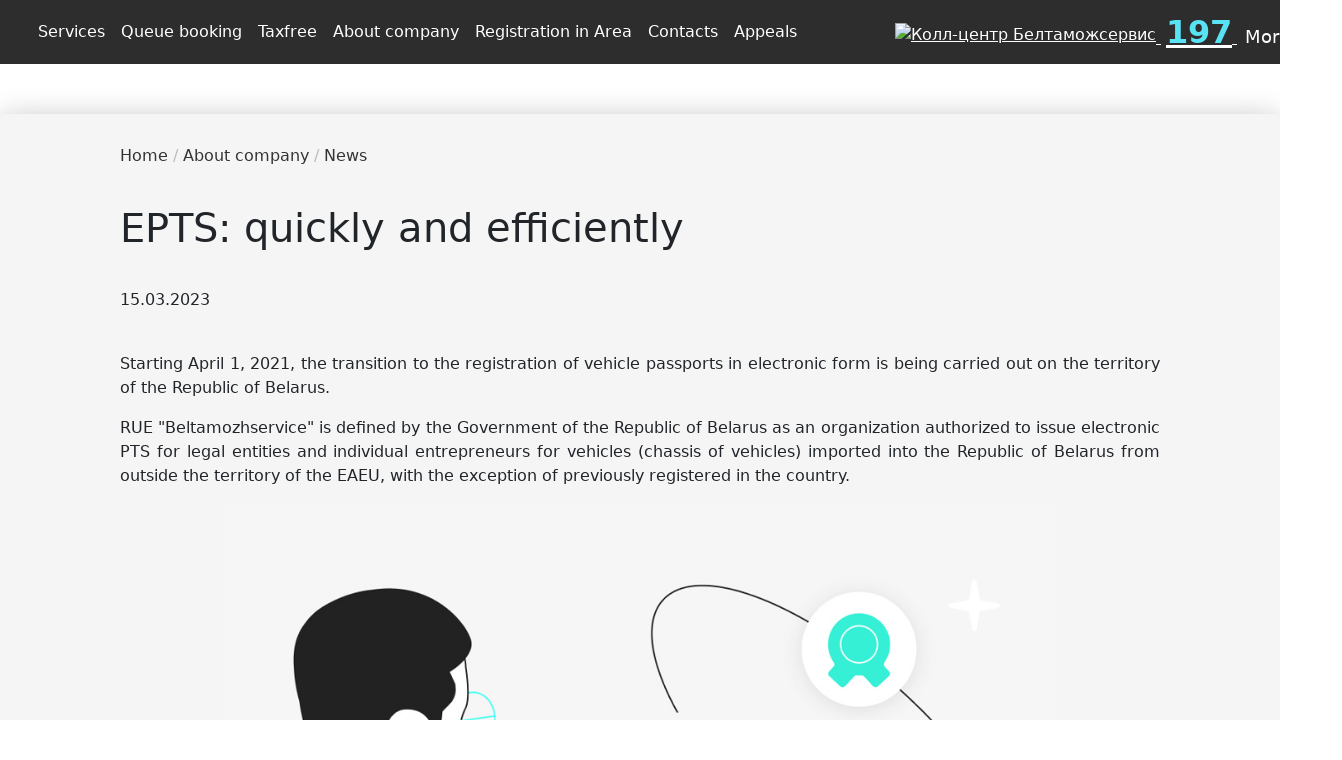

--- FILE ---
content_type: text/html; charset=UTF-8
request_url: https://declarant.by/en/news/epts-bystro-i-kachestvenno/
body_size: 11362
content:

<!DOCTYPE html>
<html lang="en">
<head>
    <!--	-->
	<!-- Google Tag Manager -->
    
	<meta name="google-site-verification" content="jXxM_wGqShpF-C1LgXu6JEaWXmiwU9TUUD0kaGE12lo"/>
    <!--  <meta name="yandex-verification" content="08d23f4e22324f82"/>
     <meta name="yandex-verification" content="a3401c6842f77aec"/>
    End Google Tag Manager -->
    <meta property="og:url" content="declarant.by/en//en/news/epts-bystro-i-kachestvenno/">
    <meta property="og:type" content="website">
    <meta property="og:title" content="EPTS: quickly and efficiently">
    <meta property="og:description" content="EPTS: quickly and efficiently">
    <meta property="og:image" content="https://declarant.by/upload/news/linkSiteShare/btslogistics.jpg">
    

    <title>EPTS: quickly and efficiently</title>
    <meta http-equiv="X-UA-Compatible" content="IE=edge"/>
    <meta name="viewport" content="width=device-width, initial-scale=1.0"/>
   
    <link rel="shortcut icon" href="/local/templates/new-main/tpl/images/favicon.svg"/>


                            <meta http-equiv="Content-Type" content="text/html; charset=UTF-8" />
<meta name="robots" content="index, follow" />
<meta name="keywords" content="Белтаможсервис 
Beltamozhservice
Беларусь
Китай
Европа
Азия
Транспорт
Логистика
Услуги 
Импорт
Склад
Новости
Доставка
Технологии
Алкоголь
Грузоперевозки
Маркировка
ЭПТС
Logistics
Tax Free

Belarus
China
Europe
Asia
Russia
" />
<meta name="description" content="EPTS: quickly and efficiently" />
<script data-skip-moving="true">(function(w, d, n) {var cl = "bx-core";var ht = d.documentElement;var htc = ht ? ht.className : undefined;if (htc === undefined || htc.indexOf(cl) !== -1){return;}var ua = n.userAgent;if (/(iPad;)|(iPhone;)/i.test(ua)){cl += " bx-ios";}else if (/Windows/i.test(ua)){cl += ' bx-win';}else if (/Macintosh/i.test(ua)){cl += " bx-mac";}else if (/Linux/i.test(ua) && !/Android/i.test(ua)){cl += " bx-linux";}else if (/Android/i.test(ua)){cl += " bx-android";}cl += (/(ipad|iphone|android|mobile|touch)/i.test(ua) ? " bx-touch" : " bx-no-touch");cl += w.devicePixelRatio && w.devicePixelRatio >= 2? " bx-retina": " bx-no-retina";if (/AppleWebKit/.test(ua)){cl += " bx-chrome";}else if (/Opera/.test(ua)){cl += " bx-opera";}else if (/Firefox/.test(ua)){cl += " bx-firefox";}ht.className = htc ? htc + " " + cl : cl;})(window, document, navigator);</script>


<link href="/bitrix/js/ui/bootstrap4/css/bootstrap.min.css?1728806788146519" type="text/css"  rel="stylesheet" />
<link href="/bitrix/cache/css/s2/new-main/page_8841ac3bca317cffe27b8fa0056c5deb/page_8841ac3bca317cffe27b8fa0056c5deb_v1.css?17631188262446" type="text/css"  rel="stylesheet" />
<link href="/bitrix/cache/css/s2/new-main/template_2fc63753174aafa21589d53520d329d2/template_2fc63753174aafa21589d53520d329d2_v1.css?1763118275114316" type="text/css"  data-template-style="true" rel="stylesheet" />







    <link href="https://cdnjs.cloudflare.com/ajax/libs/bootstrap/5.3.0/css/bootstrap.min.css" rel="stylesheet">

    

        <style>
        @media screen and (max-width:500px) {
            #banner2023{
                display: none;
            }
        }
    </style>
</head>
<body>
<!-- Google Tag Manager (noscript) 
<noscript><iframe src="https://www.googletagmanager.com/ns.html?id=GTM-5ZRXG3WF"
height="0" width="0" style="display:none;visibility:hidden"></iframe></noscript>
End Google Tag Manager (noscript) -->
<header>
    <div id="panel">
            </div>

    <!-- begin wrapper -->
    <div class="wrapper">
        <!-- begin header -->
<!--        <marquee direction="left" scrollamount="10" style="padding: 6px 0; font-weight: bold; color: black">-->
<!--            19 сентября 2023 года проходит XIV Международная научно-практическая конференция «Перспективы евразийской экономической интеграции в условиях новых вызовов и угроз: таможенное измерение»-->
<!--        </marquee>-->

        <div class="header__bottom cl">
            <nav class="navbar  navbar-expand-xl navbar-dark" role="navigation">
                <a href="https://declarant.by/en/">

                    <img height="40" style="margin-right: 30px;"
                         src="/local/templates/new-main/tpl/images/logo_en.png"
                         alt="">
                </a>
<!--                --><!--                    </a>-->
<!--                --><!--                    </span>-->
<!--                -->                <ul class="mobile_r_menu navbar-nav flex-row ml-md-auto menu_mobile">
                    <li class="nav-item">
                        <a class="nav-link p-2" href="/en/search/" rel="nofollow noopener" title="search">
                            <img class="nav-r-img" src="/local/templates/new-main/tpl/images/search.png" alt="">
                        </a>
                    </li>
                    <li class="nav-item dropdown">
                        <a class="nav-link dropdown-toggle p-2" href="#" id="navbarDropdownMenuLink"
                           data-toggle="dropdown" aria-haspopup="true" aria-expanded="false">
                            <img class="nav-r-img lang" src="/local/templates/new-main/tpl/images/languages.png" alt="">
                        </a>
                        <ul class="dropdown-menu language-dropdown-menu languages">
                            <li><a                                    href="/ru/news/epts-bystro-i-kachestvenno/">ru</a>
                            </li>
                            <li><a                                    href="/by/news/epts-bystro-i-kachestvenno/">by</a>
                            </li>
                            <li><a class="active"                                   href="/en/news/epts-bystro-i-kachestvenno/">en</a>
                            </li>
                            <li><a                                    href="https://declarant.by/cn">cn</a>
                            </li>
                                                                                </ul>
                    </li>

                     <li class="nav-item dropdown">
	<a class="dropdown-item dropdown-toggle p-2" href="#" id="navbarDropdownMenuLink" data-toggle="dropdown" aria-haspopup="true" aria-expanded="false">
			<img class="nav-r-img lang" src="/local/templates/new-main/components/bitrix/system.auth.form/template1/images/UserOut.svg" alt="">
	</a>
	<ul style="top:90%" class="dropdown-menu lk-position" aria-labelledby="navbarDropdownMenuLink">
		<li><a id="navbarDropdownMenuLink"  aria-haspopup="true" aria-expanded="true" class="dropdown-item dropdown-toggle" href="/ru/user/">Войти</a></li>
		<li><a id="navbarDropdownMenuLink"  aria-haspopup="true" aria-expanded="true" class="dropdown-item dropdown-toggle" href="/ru/user/?register=yes">Зарегистрироваться</a></li>
		<li><a id="navbarDropdownMenuLink"  aria-haspopup="true" aria-expanded="true" class="dropdown-item dropdown-toggle" href="#">Востановить пароль</a></li>
	</ul>
</li>

                    <li class="nav-item dropdown">
  <nobr>
    <a class="dropdown-toggle p-2" href="tel:197" >
      <img src="/local/templates/new-main/tpl/images/phone.svg" style="width:16px; padding-bottom: 7px;" alt="Колл-центр Белтаможсервис"  />
      <span style="padding-left: 5px;font-size: 32px; color: #58E3F5;font-weight: bold;">197</span>
    </a>
    <span style="color: #fff; font-size: 18px">
             More             
      <img src="/local/templates/new-main/tpl/images/iconsMessages/down.svg" style="width:10px" alt=""/></span></nobr>
<ul class="dropdown-menu language-dropdown-menu phone-menu languages">
  <li style="color: #FFF">
    <nobr>
            International number            :
    </nobr> <br> <a href="tel:+375339111197">+375 33 911 11 97</a>
  </li>
  <!-- <li><img src="/local/templates/new-main/tpl/images/iconsMessages/tg.svg"><a href="viber://chat?number=%2B375339111197">+375 33 911 11 97</a></li> -->
  <li><img src="/local/templates/new-main/tpl/images/iconsMessages/wa.svg"><a href="https://wa.me/375339111197">+375 33 911 11 97</a></li>
  <li><img src="/local/templates/new-main/tpl/images/iconsMessages/v.svg"><a href="viber://chat?number=%2B375339111197">+375 33 911 11 97</a></li>
</ul>
</li>

                    
                </ul>
                <button class="navbar-toggler collapsed" type="button" data-toggle="collapse"
                        data-target="#navbarNavDropdown" aria-controls="navbarNavDropdown" aria-expanded="false"
                        aria-label="Toggle navigation" style="margin-right: 10px">
                    <span class="navbar-toggler-icon"></span>
                </button>
                <div class="navbar-collapse collapse" id="navbarNavDropdown">

                    
	<ul class="navbar-nav">

	
	
	
							<li class="nav-item dropdown">
									<a id="navbarDropdownMenuLink" data-toggle="dropdown" aria-haspopup="true" aria-expanded="true" class="nav-link nav-link-link dropdown-toggle" href="/en/menutop/">Services</a>
								<ul style="top:90%" class="dropdown-menu" aria-labelledby="navbarDropdownMenuLink">
		
	
	

	
	
		
							<li>
										<a class="nav-link nav-link-link " href="/en/export/">Export services</a>
									</li>
            

		
	
	

	
	
							<li class="dropdown-submenu dropright">
									<a class="dropdown-item dropdown-toggle " href="/en/logistics/">Logistics services</a>
								<ul style="top:-33%!important; margin-left:0!important" class="dropdown dropdown-menu dropright" aria-labelledby="navbarDropdownMenuLink">
        
	
	

	
	
		
							<li>
										<a class="nav-link nav-link-link " href="/en/logistics/freight/">Transport and forwarding activities</a>
									</li>
			

		
	
	

	
	
		
							<li>
										<a class="nav-link nav-link-link " href="/en/logistics/trade">Trade and logistics activities</a>
									</li>
			

		
	
	

	
	
		
							<li>
										<a class="nav-link nav-link-link " href="/en/logistics/storage/">Warehouse services</a>
									</li>
			

		
	
	

	
	
		
							<li>
										<a class="nav-link nav-link-link " href="/en/services/auto/">Auto transportation</a>
									</li>
			

		
	
	

	
	
		
							<li>
										<a class="nav-link nav-link-link " href="/en/services/train/">Rail transportation</a>
									</li>
			

		
	
	

	
	
		
							<li>
										<a class="nav-link nav-link-link " href="/en/services/avia/">Air transportation</a>
									</li>
			

		
	
	

	
	
		
							<li>
										<a class="nav-link nav-link-link " href="/en/services/multimodal/">Multimodal transportation</a>
									</li>
			

		
	
	

	
	
		
							<li>
										<a class="nav-link nav-link-link " href="/en/logistics/freight/container-trains">Railway transportation Belarus-China-Belarus</a>
									</li>
			

		
	
	

			</ul></li>	
	
							<li class="dropdown-submenu dropright">
									<a class="dropdown-item dropdown-toggle " href="/en/customs/">Customs services</a>
								<ul style="top:-33%!important; margin-left:0!important" class="dropdown dropdown-menu dropright" aria-labelledby="navbarDropdownMenuLink">
        
	
	

	
	
		
							<li>
										<a class="nav-link nav-link-link " href="/en/logistics/customs/customs-declaration/">Customs declaration</a>
									</li>
			

		
	
	

	
	
		
							<li>
										<a class="nav-link nav-link-link " href="/en/customs/epi/">Electronic preliminary Informing</a>
									</li>
			

		
	
	

	
	
		
							<li>
										<a class="nav-link nav-link-link " href="/en/logistics/customs/recycling-collection/">Recycling fee</a>
									</li>
			

		
	
	

	
	
		
							<li>
										<a class="nav-link nav-link-link " href="/en/logistics/customs/statistical-declaration/">Statistical declaration</a>
									</li>
			

		
	
	

	
	
		
							<li>
										<a class="nav-link nav-link-link " href="/en/customs/t1/">Prior notification of the customs authorities</a>
									</li>
			

		
	
	

	
	
		
							<li>
										<a class="nav-link nav-link-link " href="/en/logistics/customs/epi-surety-t1/">Surety system</a>
									</li>
			

		
	
	

			</ul></li>	
	
		
							<li>
										<a class="nav-link nav-link-link " href="https://belarusborder.by/?lang=en" target="_blank" rel="nofollow">Booking queue at the border</a>
									</li>
            

		
	
	

	
	
		
							<li>
										<a class="nav-link nav-link-link " href="https://tax-free.by/en/" target="_blank" rel="nofollow">Tax Free in Belarus</a>
									</li>
            

		
	
	

	
	
							<li class="dropdown-submenu dropright">
									<a class="dropdown-item dropdown-toggle " href="/en/menutop/serv/">Event monitoring</a>
								<ul style="top:-33%!important; margin-left:0!important" class="dropdown dropdown-menu dropright" aria-labelledby="navbarDropdownMenuLink">
        
	
	

	
	
		
							<li>
										<a class="nav-link nav-link-link " href="http://mon.declarant.by/vpto" target="_blank" rel="nofollow">Stages of registration of the VPTO</a>
									</li>
			

		
	
	

	
	
		
							<li>
										<a class="nav-link nav-link-link " href="http://mon.declarant.by/svh" target="_blank" rel="nofollow">Stages of registration of temporary storage warehouse</a>
									</li>
			

		
	
	

	
	
		
							<li>
										<a class="nav-link nav-link-link " href="http://csd.declarant.by/vpto.php" target="_blank" rel="nofollow">The size of the queue for the VPTO</a>
									</li>
			

		
	
	

	
	
		
							<li>
										<a class="nav-link nav-link-link " href="http://csd.declarant.by/rpto_places.php" target="_blank" rel="nofollow">RPTO queue size</a>
									</li>
			

		
	
	

	
	
		
							<li>
										<a class="nav-link nav-link-link " href="http://csd.declarant.by/svh_places.php" target="_blank" rel="nofollow">Notifications on temporary storage warehouse</a>
									</li>
			

		
	
	

			</ul></li>	
	
		
							<li>
										<a class="nav-link nav-link-link " href="/eneseal/pay">Navigation seals</a>
									</li>
            

		
	
	

	
	
							<li class="dropdown-submenu dropright">
									<a class="dropdown-item dropdown-toggle " href="/en/services/">Our services</a>
								<ul style="top:-33%!important; margin-left:0!important" class="dropdown dropdown-menu dropright" aria-labelledby="navbarDropdownMenuLink">
        
	
	

	
	
		
							<li>
										<a class="nav-link nav-link-link " href="/en/services/cafe/">Cafes</a>
									</li>
			

		
	
	

	
	
		
							<li>
										<a class="nav-link nav-link-link " href="/en/services/retail/">Retail activities</a>
									</li>
			

		
	
	

	
	
		
							<li>
										<a class="nav-link nav-link-link " href="/en/services/brest/">Hotel in Brest</a>
									</li>
			

		
	
	

	
	
		
							<li>
										<a class="nav-link nav-link-link " href="/en/services/import-alcohol/">Import of alcohol</a>
									</li>
			

		
	
	

			</ul></li></ul></li>	
	
		
							<li>
											<a class="nav-link nav-link-link" href="https://belarusborder.by/?lang=en" target="_blank" rel="nofollow">Queue booking</a>
									</li >
			

		
	
	

	
	
		
							<li>
											<a class="nav-link nav-link-link" href="https://www.tax-free.by/en/" target="_blank" rel="nofollow">Taxfree</a>
									</li >
			

		
	
	

	
	
							<li class="nav-item dropdown">
									<a id="navbarDropdownMenuLink" data-toggle="dropdown" aria-haspopup="true" aria-expanded="true" class="nav-link nav-link-link dropdown-toggle" href="/en/">About company</a>
								<ul style="top:90%" class="dropdown-menu" aria-labelledby="navbarDropdownMenuLink">
		
	
	

	
	
							<li class="dropdown-submenu dropright">
									<a class="dropdown-item dropdown-toggle " href="/en/about-company/">Company today</a>
								<ul style="top:-33%!important; margin-left:0!important" class="dropdown dropdown-menu dropright" aria-labelledby="navbarDropdownMenuLink">
        
	
	

	
	
		
							<li>
										<a class="nav-link nav-link-link " href="/en/about-company/projects/">Successful projects</a>
									</li>
			

		
	
	

			</ul></li>	
	
		
							<li>
										<a class="nav-link nav-link-link " href="/en/about-company/history">History</a>
									</li>
            

		
	
	

	
	
		
							<li>
										<a class="nav-link nav-link-link " href="/en/news/">News</a>
									</li>
            

		
	
	

	
	
		
							<li>
										<a class="nav-link nav-link-link " href="/en/about-company/guide/">Management</a>
									</li>
            

		
	
	

	
	
							<li class="dropdown-submenu dropright">
									<a class="dropdown-item dropdown-toggle " href="/en/about-company/branches/">Branches</a>
								<ul style="top:-33%!important; margin-left:0!important" class="dropdown dropdown-menu dropright" aria-labelledby="navbarDropdownMenuLink">
        
	
	

	
	
		
							<li>
										<a class="nav-link nav-link-link " href="/en/about-company/branches/brest/">Brest branch</a>
									</li>
			

		
	
	

	
	
		
							<li>
										<a class="nav-link nav-link-link " href="/en/about-company/branches/vitebsk/">Vitebsk branch</a>
									</li>
			

		
	
	

	
	
		
							<li>
										<a class="nav-link nav-link-link " href="/en/about-company/branches/gomel/">Gomel branch</a>
									</li>
			

		
	
	

	
	
		
							<li>
										<a class="nav-link nav-link-link " href="/en/about-company/branches/grodno/">Grodno branch</a>
									</li>
			

		
	
	

	
	
		
							<li>
										<a class="nav-link nav-link-link " href="/en/about-company/branches/minsk/">Minsk branch</a>
									</li>
			

		
	
	

	
	
		
							<li>
										<a class="nav-link nav-link-link " href="/en/about-company/branches/mogilev/">Mogilev branch</a>
									</li>
			

		
	
	

	
	
		
							<li>
										<a class="nav-link nav-link-link " href="http://www.beltamojizdat.by/" target="_blank" rel="nofollow">“Beltamozhizdat”</a>
									</li>
			

		
	
	

			</ul></li>	
	
		
							<li>
										<a class="nav-link nav-link-link " href="/en/about-company/brandbook/">Brandbook</a>
									</li>
            

		
	
	

			</ul></li>	
	
		
							<li>
											<a class="nav-link nav-link-link" href="/en/belarusborder">Registration in Area</a>
									</li >
			

		
	
	

	
	
		
							<li>
											<a class="nav-link nav-link-link" href="/en/about-company/contacts/">Contacts</a>
									</li >
			

		
	
	

	
	
							<li class="nav-item dropdown">
									<a id="navbarDropdownMenuLink" data-toggle="dropdown" aria-haspopup="true" aria-expanded="true" class="nav-link nav-link-link dropdown-toggle" href="/en/appeals/">Appeals</a>
								<ul style="top:90%" class="dropdown-menu" aria-labelledby="navbarDropdownMenuLink">
		
	
	

	
	
		
							<li>
										<a class="nav-link nav-link-link " href="/en/appeals/rules/">The procedure for filing and considering applications</a>
									</li>
            

		
	
	

	
	
		
							<li>
										<a class="nav-link nav-link-link " href="/en/appeals/online-rules/">The procedure for filing and considering electronic applications</a>
									</li>
            

		
	
	

	
	
		
							<li>
										<a class="nav-link nav-link-link " href="/en/appeals/online-form/">Online appeals</a>
									</li>
            

		
	
	

	
	
		
							<li>
										<a class="nav-link nav-link-link " href="/en/appeals/adm-procedures/">Administrative procedures</a>
									</li>
            

		
	
	

			</ul></li>	
</ul>


                </div>
                <ul class="menu_desktop navbar-nav flex-row ml-md-auto menu_mobile">
                    <li class="nav-item">
                        <a class="nav-link p-2" href="/en/search/" rel="nofollow noopener" title="search">
                            <img class="nav-r-img" src="/local/templates/new-main/tpl/images/search.png" alt="">
                        </a>
                    </li>
                    <li class="nav-item dropdown">
                        <a class="nav-link dropdown-toggle p-2" href="#" id="navbarDropdownMenuLink"
                           data-toggle="dropdown" aria-haspopup="true" aria-expanded="false">
                            <img class="nav-r-img lang" src="/local/templates/new-main/tpl/images/languages.png" alt="">
                        </a>
                        <ul class="dropdown-menu language-dropdown-menu languages">
                            <li><a                                    href="/ru/news/epts-bystro-i-kachestvenno/">ru</a>
                            </li>
                            <li><a                                    href="/by/news/epts-bystro-i-kachestvenno/">by</a>
                            </li>
                            <li><a class="active"                                   href="/en/news/epts-bystro-i-kachestvenno/">en</a>
                            </li>
                            <li><a                                    href="https://declarant.by/cn">cn</a>
                            </li>
                                                                                </ul>
                    </li>
                                        <li class="nav-item dropdown">
                        <a class="dropdown-item dropdown-toggle p-2" target="_blank" href="https://new.declarant.by/login" id="navbarDropdownMenuLink" aria-haspopup="true" aria-expanded="false">
                            <img class="nav-r-img lang" src="/local/templates/new-main/components/bitrix/system.auth.form/template1/images/userLogin.svg" alt="">
                        </a>
                    </li>
<!--                    -->
                    <li class="nav-item dropdown">
  <nobr>
    <a class="dropdown-toggle p-2" href="tel:197" >
      <img src="/local/templates/new-main/tpl/images/phone.svg" style="width:16px; padding-bottom: 7px;" alt="Колл-центр Белтаможсервис"  />
      <span style="padding-left: 5px;font-size: 32px; color: #58E3F5;font-weight: bold;">197</span>
    </a>
    <span style="color: #fff; font-size: 18px">
             More             
      <img src="/local/templates/new-main/tpl/images/iconsMessages/down.svg" style="width:10px" alt=""/></span></nobr>
<ul class="dropdown-menu language-dropdown-menu phone-menu languages">
  <li style="color: #FFF">
    <nobr>
            International number            :
    </nobr> <br> <a href="tel:+375339111197">+375 33 911 11 97</a>
  </li>
  <!-- <li><img src="/local/templates/new-main/tpl/images/iconsMessages/tg.svg"><a href="viber://chat?number=%2B375339111197">+375 33 911 11 97</a></li> -->
  <li><img src="/local/templates/new-main/tpl/images/iconsMessages/wa.svg"><a href="https://wa.me/375339111197">+375 33 911 11 97</a></li>
  <li><img src="/local/templates/new-main/tpl/images/iconsMessages/v.svg"><a href="viber://chat?number=%2B375339111197">+375 33 911 11 97</a></li>
</ul>
</li>
                </ul>


                            </nav>
        </div>
    </div>
</header>



 <style>
    .levels a,
    .levels span,
    .levels b {
        text-decoration: none !important;
        transition: 0.2s ease-out 0.2s;
    }

    .levels span:hover,
    .levels b:hover {
        color: #58E3F5 !important;
    }
</style>

<div class="container detail" id="bx_1878455859_7321">
    <div class="detail2">
        <p class="levels" style="margin: 10px 0 40px 0;">
            <a href="https://declarant.by/en/">
                <span style="color:#333; ">
                    Home            </a>
            <span style="color:#bbb">/</span>
            <a
                    href="https://declarant.by/en/about-company/">
                <span
                        style="color:#333">About company                </span>
            </a>
            <span style="color:#bbb">/</span>
            <a
                    href="https://declarant.by/en/news/">
                <span style="color:#333"> News </span>
            </a>


        <h1 style="margin: 0px 0 40px 0; line-height:1" autofocus>

            EPTS: quickly and efficiently        </h1>
        <div style='margin: 40px 0'>

            <time>15.03.2023</time>
        </div>
        <div class="detailNewsText">
            <p class="detailNews"><p style="text-align: justify;">Starting April 1, 2021, the transition to the registration of vehicle passports in electronic form is being carried out on the territory of the Republic of Belarus.</p>
 
<p style="text-align: justify;">RUE "Beltamozhservice" is defined by the Government of the Republic of Belarus as an organization authorized to issue electronic PTS for legal entities and individual entrepreneurs for vehicles (chassis of vehicles) imported into the Republic of Belarus from outside the territory of the EAEU, with the exception of previously registered in the country.</p>

<p style="text-align: center;"><img src="/upload/news/2021_10/123035.jpg" border="0"  /></p>
 
<p style="text-align: justify;">EPTS is an electronic passport of a vehicle, which contains information about the vehicle. EPTS is issued and stored in an automated system of electronic passports of vehicles, self-propelled vehicles and other types of equipment. It is a record in the database, which contains all information about the vehicle: technical data of the car, information about the payment of the disposal fee, information about the accident, technical inspection, repair and other additional data. A passport is required to register a vehicle with the State Traffic Inspectorate. </p>
 
<p style="text-align: justify;">Procedure for registration of EPTS:</p>
 
<p style="text-align: justify;">1. Contact the Customs declaration Department</p>
 
<p style="text-align: justify;">2. Conclude a contract for the provision of services</p>
 
<p style="text-align: justify;">3. Pay for the service under at the bank, and then receive a payment document</p>
 
<p style="text-align: justify;">4. Provide the customs declaration specialist with a payment document</p>
 
<p style="text-align: justify;">5. Receive information by e-mail in the form of an extract from an electronic passport</p>
 
<p style="text-align: justify;">All the necessary information about the places of providing administrative procedures, administrative procedures, necessary documents, price list, application forms can be downloaded here.<noindex><a href="https://declarant.by/ru/evi/" target="_blank" rel="nofollow" > evi.declarant.by</a></noindex>.</p>
 </p>
        </div>
    </div>
    <div class="tags">
        <div class="row">
                        <div class="col-lg-3">
                                    <a href="https://declarant.by/en/news/?arrFilter_pf%5BTYPE%5D%5B%5D=52&set_filter=Y">
                        <div class="tag">
                            News and events                        </div>
                    </a>
                </div>
                            <div class="col-lg-3">
                                    <a href="https://declarant.by/en/news/?arrFilter_pf%5BTYPE%5D%5B%5D=53&set_filter=Y">
                        <div class="tag">
                            New services                        </div>
                    </a>
                </div>
                
                <div class="col-lg-2">
                                        <a href="https://declarant.by/en/news/?arrFilter_pf%5BTYPE%5D%5B%5D=56&set_filter=Y">
                        <div class="tag">
                            Industry                        </div>
                    </a>
                </div>
                            </div>
        </div>
                        <div class="blockSocial">
            <div><p><p></div>
            <div class="ya-share2"
                 data-services="instagram,telegram"
                 data-limit="8"></div>

        </div>
    </div>
        <div class="container detail_back">
        <p>
            <a onClick="if(document.referrer.indexOf('declarant.by') != -1){history.go(-1);}else{window.location.href = 'https://declarant.by/ru/news/'}"
               href="#">Back to the list</a></p>
    </div>
 


<div id="comp_1e8a04269e6f98ac835774f3cbdd6d96">
</div>



<div class="footer_block">
    <div class="container footer">
        <div class="row">
            <div class="col-sm-12 col-lg-4 left_block">
                <div class="">
                    <div class="row">
                        <div class="col-6">
                            <img src="/upload/logistics/logo.png">
                            <h3 f_title>BELTAMOZHSERVICE</h3>
                        </div>
                        <div class="col-6">
                            <img style="padding-left: 15px!important; padding-bottom:0px!important;"
                                 src="/upload/images/tibo.svg" width="129" height="117">
                        </div>
                    </div>
                </div>
                <p>Customs representative of the Republic of Belarus, authorized economic operator of type III, customs carrier. We provide fast, reliable and regular transportations to the countries of Western, Eastern and Southern Europe, the Baltic region and Asia.</p>

                <div class="">
                    <div class="row">
                        <div class="col-6 d-flex" style="height: 90px">
                            <a href="https://declarant.by/ru/rsuto" target="_blank">
                                <img style="margin: 20px 0; display: flex;" src="/upload/images/rsuto-logo.svg"
                                     height="110">
                            </a>
                            <a class="rsuto-link" href="https://declarant.by/ru/rsuto" target="_blank" style=":hover">
                                <h3 style="font-size: 14px; line-height: 1.1; margin: 34px 0; padding: 5px 12px; text-align: left">REPUBLICAN UNION OF CUSTOMS RELATIONS PARTICIPANTS</h3>
                            </a>

                        </div>
                    </div>
                </div>

                <div class="sety">
                    <a target="_blank" rel="nofollow" href="https://t.me/beltamozhservice"
                       alt="telegram"><img style="margin-top: 39px;background:white;"
                                           src="/upload/logistics/telegram.svg"></a>
                    <a target="_blank" rel="nofollow" href="https://www.instagram.com/beltamozhservice/"><img
                                src="/upload/logistics/instag.svg"
                                alt="Инстаграм Белтаможсервис"></a>
                    <!--<a target="_blank" rel="nofollow" href="https://www.facebook.com/btslogistics"><img
                                src="/upload/logistics/facebook.png" alt"Белтаможсервис
                        в Facebook"></a>
                    <a target="_blank" rel="nofollow"
                       href="https://www.linkedin.com/company/40956545/admin/feed/posts/"><img
                                src="/upload/logistics/link.png" alt="Белтаможсервис в Linkedin"></a>
                    <a target="_blank" rel="nofollow" href="https://twitter.com/RUE_BTS"><img
                                src="/upload/logistics/twitter.svg" alt"Белтаможсервис
                        в
                        Twitter"></a>
                    <a target="_blank" rel="nofollow"
                       href="https://www.youtube.com/channel/UC1_RJPcShwneP6ytpiIi5fQ"><img
                                src="/upload/logistics/youtube.svg" alt="Белтаможсервис на Youtube"></a>
                    <a target="_blank" rel="nofollow" href="https://vk.com/beltamozhservice"><img
                                src="/upload/logistics/vk-iconka.svg"></a>
                    <a target="_blank" rel="nofollow"
                       href="https://dzen.ru/id/6020d6f6e7a951302fdf5856"><img
                                style="width: 24px; height: 24px;" src="/upload/logistics/zen.png"></a>
                    <a target="_blank" rel="nofollow" href="https://www.tiktok.com/@beltamozhservice?"><img
                                style="width: 24px; height: 24px; margin-left:-3px;"
                                src="/upload/logistics/tiktok_logo.svg"></a>-->


                    <!-- <a class="sety_a" href="https://www.linkedin.com/company/руп-белтаможсервис20лет/"><img src="/upload/logistics/link.png"></a>
                        <a class="sety_a" href="https://www.instagram.com/bts.logistics/"><img src="/upload/logistics/instagram.png"></a>
                        <a class="sety_a" href="https://www.facebook.com/pg/btslogistics/posts/"><img src="/upload/logistics/facebook.png"></a> -->
                </div>
                <!-- <div style="display: flex; margin-bottom: 10px;">
                    <img src="/upload/logistics/qr.png"  style="width: 80px; height: 80px; margin: 15px 15px 0 0;" alt="">
                    <p style="font-size: 14px; margin-top: 10px;">Просканируйте данный QR код для получения списка ссылок на наши социальные сети.</p>
                </div> -->
                <h4>RUE 'BELTAMOZHSERVICE' 1999-2025</h4>


                
                                <a href="#" class="bvi-open">
                    <p style="margin-bottom: 10px!important;">
                                            </p>
                </a>

                <!-- /en/news/rue-beltamozhservice-is-not-involved-in-illegal-shipments-to-the-russian-federation-sanctioned-goods/ ---- n    --><!-- 
                <a class="policyP" href="https://declarant.by/en/policy/" target="_blank">
                    <p style="margin-bottom: 10px!important;">Privacy Policy</p></a> -->

                <a class="policyP" href="https://declarant.by/en/map/" target="_blank">
                    <p style="margin-top: 0px!important;">Website Map</p></a>

                <div class="cookie_again" style="cursor: pointer">
                    <p style="margin-top: 0px!important;" id="settings-cookie-link">Изменить выбор настроек cookie</p>
                    
                </div>
                <p style="margin-top: 0px!important;"><a href="https://declarant.by/ru/personal-data/" style="text-decoration:none; color: white;">Обработка персональных данных</a></p>
                                
                <!-- <div class="aggregateRating stars" style="color: white; margin-bottom: 15px">
                    <span>
                        <a href="/ru//review/" style="color: white">Оценка</a></span>
                    <a  href="/ru/review/" style="text-decoration: none">
                               <span class="star-marks-container" style="color: gold"><span class="star-mark">&#9733;</span><span
                                           class="star-mark">&#9733;</span><span class="star-mark">&#9733;</span><span
                                           class="star-mark">&#9733;</span><span class="star-mark">&#9733;</span></span></span>
                    </a>

                    <span style="margin-left: 0px;"><a style="color: white" href="/ru/review/">на основе отзывов<br>22 клиентов.</a></span>
                </div> -->
            </div>
            


<div class="col-sm-12 col-lg-4">
	<div class="second_block">
	
											<a href="/en/menutop/">Services</a>
							
							
						
            
							<a href="/en/export/">Export services</a>
										
									<a href="/en/logistics/">Logistics services</a>
						
											
											
											
											
											
											
											
											
												<a href="/en/customs/">Customs services</a>
						
											
											
											
											
											
											
										
						
            
							<a href="https://belarusborder.by/?lang=en" target="_blank">Booking queue at the border</a>
										
							
						
            
							<a href="https://tax-free.by/en/" target="_blank">Tax Free in Belarus</a>
										
									<a href="/en/menutop/serv/">Event monitoring</a>
						
											
											
											
											
											
										
						
            
							<a href="/eneseal/pay">Navigation seals</a>
										
									<a href="/en/services/">Our services</a>
						
											
											
											
											
														<a href="/en/software/">Software</a>
							
							
						
            
							<a href="/en/software/e-declarant/">AS «DECLARANT +»</a>
										
							
						
            
							<a href="/en/software/sez/">AS «FEZ»</a>
										
							
						
            
							<a href="/en/software/pto/">Automated workstation «PTO»</a>
										
							
						
            
							<a href="/en/software/bts-specialist/">AWS «BTS: SPECIALIST» </a>
										
							
						
            
							<a href="/en/software/customs-carrier/">APM «CUSTOMS CARRIER» </a>
										
							
						
            
							<a href="/ru/software/updates/">Software Update</a>
										
							
						
            
							<a href="/ru/software/support/">Technical support</a>
										
										

						

							<a href="https://belarusborder.by/?lang=en" target="_blank">Queue booking</a>
										
							

						

							<a href="https://www.tax-free.by/en/" target="_blank">Taxfree</a>
										
											<a href="/en/">About company</a>
							
									<a href="/en/about-company/">Company today</a>
						
											
										
						
            
							<a href="/en/about-company/history">History</a>
										
							
						
            
							<a href="/en/news/">News</a>
										
							
						
            
							<a href="/en/about-company/guide/">Management</a>
										
									<a href="/en/about-company/branches/">Branches</a>
						
											
											
											
											
											
											
											
										
						
            
							<a href="/en/about-company/brandbook/">Brandbook</a>
										
										

						

							<a href="/en/about-company/contacts/">Contacts</a>
										
							

						

							<a href="/en/appeals/online-form">Appeals</a>
												</div>
	<div class="pay">
		<img src="/local/templates/new-main/components/bitrix/menu/main_menu/img/pay-2.png" alt="">
	</div>
</div>
<div class="col-sm-12 col-lg-4 three_block">
    <!-- <div class="subscribe">
        <p></p>
    </div>
    <div id="asd_subscribe_res" style="display: none;"></div>
    <form action="/en/news/epts-bystro-i-kachestvenno/" method="post" id="asd_subscribe_form" class="subscription">
        <input type="hidden" name="sessid" id="sessid" value="9ec2cf8b6abd91c23f3c89f7c3d6002e" />        <input type="hidden" name="asd_subscribe" value="Y"/>
        <input type="hidden" name="charset" value="UTF-8"/>
        <input type="hidden" name="site_id" value="s2"/>
        <input type="hidden" name="asd_rubrics" value="1"/>
        <input type="hidden" name="asd_format" value="html"/>
        <input type="hidden" name="asd_show_rubrics" value="N"/>
        <input type="hidden" name="asd_not_confirm" value="Y"/>
        <input type="hidden" name="asd_key"
               value="36da5ddd62eecfc1bbb97cecac4240f4"/>
            <div class="subscript_form">
                <input type="text" name="asd_email" value="" placeholder="Your E-mail"/>
                <button class="button_send" onclick="ym(43526204,'reachGoal','podpiska'); return true;" type="submit"
                        name="asd_submit" id="asd_subscribe_submit" value="">
                    <img src="/upload/logistics/send.png"  alt="Отправить">
                </button>
            </div>
    </form> -->
    <hr class="mx-auto">
    <div class="adres">
        <h4></h4>
        <p></p>
<!--        <h4>--><!--</h4>-->
<!--        <p>--><!--</p>-->
    </div>
    <div class="d-flex pic_block" >
        <a style="text-decoration: none; width:35%; height:35%" href="https://belta.by/society/view/utverzhden-logotip-80-letija-pobedy-sovetskogo-naroda-v-velikoj-otechestvennoj-vojne-706091-2025/">
            <div>
                <img style="width: -webkit-fill-available;" src="/upload/images/victory.png" alt="">
            </div>
        </a>
        <a style="text-decoration: none; width:35%; " href="https://president.gov.by/ru/events/aleksandr-lukasenko-podpisal-ukaz-kotorym-2025-2029-gody-ob-avleny-patiletkoj-kacestva">
            <div class="d-flex flex-column" style="align-items:center;" >
            <p style="font-weight:500; font-size: 12px; text-align: center; color:#238c1f;text-transform: uppercase;">Пятилетка качества</p>
            <img style=" margin-top: -15px; width: 140px; height: 130px;" src="/upload/images/quality.png" alt="">
            <p style="font-weight:500; font-size: 14px; text-align: center; color: #238c1f; text-transform: uppercase;">2025-2029</p>
        </div></a>
        <img style="width: 180px; height: 170px;" src="/upload/images/good-year.png" alt="">
    </div>
    <a style="text-decoration: none; " href="https://pravo.by/document/?guid=12551&p0=P32500001">
        <div style="text-align: center;"> 
            <img style="width: 80%; max-height: 270px;" src="/upload/images/logo.png" alt="">
        </div>
    </a>
</div>
</div>
</div>
</div>
<div class="blockPortal">
<div class="footerImgBlock">
<div class="footer_img">
    </div>
</div>
</div>

<link href="https://cdnjs.cloudflare.com/ajax/libs/bootstrap/5.3.0/css/bootstrap.min.css" rel="stylesheet">
<link rel="stylesheet" href="/local/templates/main/tpl/button-visually-impaired/css/bvi.css" type="text/css">
<!--  -->





<!-- CLEANTALK template addon -->
<!--'start_frame_cache_area'--><!-- /CLEANTALK template addon -->


<script async src="https://www.googletagmanager.com/gtag/js?id=G-B7J7XFJZB2"></script>
<script>
	  /*window.dataLayer = window.dataLayer || [];
	  function gtag(){dataLayer.push(arguments);}
	  gtag('js', new Date());
	
	  gtag('config', 'G-B7J7XFJZB2');*/

	</script><script>/*(function(w,d,s,l,i){w[l]=w[l]||[];w[l].push({'gtm.start':
	new Date().getTime(),event:'gtm.js'});var f=d.getElementsByTagName(s)[0],
	j=d.createElement(s),dl=l!='dataLayer'?'&l='+l:'';j.async=true;j.src=
	'https://www.googletagmanager.com/gtm.js?id='+i+dl;f.parentNode.insertBefore(j,f);
	})(window,document,'script','dataLayer','GTM-5ZRXG3WF');*/</script>
<script>if(!window.BX)window.BX={};if(!window.BX.message)window.BX.message=function(mess){if(typeof mess==='object'){for(let i in mess) {BX.message[i]=mess[i];} return true;}};</script>
<script>(window.BX||top.BX).message({"JS_CORE_LOADING":"Loading...","JS_CORE_WINDOW_CLOSE":"Close","JS_CORE_WINDOW_EXPAND":"Expand","JS_CORE_WINDOW_NARROW":"Restore","JS_CORE_WINDOW_SAVE":"Save","JS_CORE_WINDOW_CANCEL":"Cancel","JS_CORE_H":"h","JS_CORE_M":"m","JS_CORE_S":"s","JS_CORE_NO_DATA":"- No data -","JSADM_AI_HIDE_EXTRA":"Hide extra items","JSADM_AI_ALL_NOTIF":"All notifications","JSADM_AUTH_REQ":"Authentication is required!","JS_CORE_WINDOW_AUTH":"Log In","JS_CORE_IMAGE_FULL":"Full size","JS_CORE_WINDOW_CONTINUE":"Continue"});</script><script src="/bitrix/js/main/core/core.min.js?1745558695225353"></script><script>BX.Runtime.registerExtension({"name":"main.core","namespace":"BX","loaded":true});</script>
<script>BX.setJSList(["\/bitrix\/js\/main\/core\/core_ajax.js","\/bitrix\/js\/main\/core\/core_promise.js","\/bitrix\/js\/main\/polyfill\/promise\/js\/promise.js","\/bitrix\/js\/main\/loadext\/loadext.js","\/bitrix\/js\/main\/loadext\/extension.js","\/bitrix\/js\/main\/polyfill\/promise\/js\/promise.js","\/bitrix\/js\/main\/polyfill\/find\/js\/find.js","\/bitrix\/js\/main\/polyfill\/includes\/js\/includes.js","\/bitrix\/js\/main\/polyfill\/matches\/js\/matches.js","\/bitrix\/js\/ui\/polyfill\/closest\/js\/closest.js","\/bitrix\/js\/main\/polyfill\/fill\/main.polyfill.fill.js","\/bitrix\/js\/main\/polyfill\/find\/js\/find.js","\/bitrix\/js\/main\/polyfill\/matches\/js\/matches.js","\/bitrix\/js\/main\/polyfill\/core\/dist\/polyfill.bundle.js","\/bitrix\/js\/main\/core\/core.js","\/bitrix\/js\/main\/polyfill\/intersectionobserver\/js\/intersectionobserver.js","\/bitrix\/js\/main\/lazyload\/dist\/lazyload.bundle.js","\/bitrix\/js\/main\/polyfill\/core\/dist\/polyfill.bundle.js","\/bitrix\/js\/main\/parambag\/dist\/parambag.bundle.js"]);
</script>
<script>BX.Runtime.registerExtension({"name":"jquery3","namespace":"window","loaded":true});</script>
<script>BX.Runtime.registerExtension({"name":"ui.bootstrap4","namespace":"window","loaded":true});</script>
<script>BX.Runtime.registerExtension({"name":"jquery","namespace":"window","loaded":true});</script>
<script>(window.BX||top.BX).message({"LANGUAGE_ID":"en","FORMAT_DATE":"MM\/DD\/YYYY","FORMAT_DATETIME":"MM\/DD\/YYYY H:MI:SS T","COOKIE_PREFIX":"BITRIX_SM","SERVER_TZ_OFFSET":"10800","UTF_MODE":"Y","SITE_ID":"s2","SITE_DIR":"\/en\/","USER_ID":"","SERVER_TIME":1764696935,"USER_TZ_OFFSET":0,"USER_TZ_AUTO":"Y","bitrix_sessid":"9ec2cf8b6abd91c23f3c89f7c3d6002e"});</script><script src="/bitrix/js/main/jquery/jquery-3.6.0.min.js?172880678489501"></script>
<script src="/bitrix/js/ui/bootstrap4/js/bootstrap.min.js?172880678854924"></script>
<script src="/bitrix/js/main/jquery/jquery-1.12.4.min.js?172880678497163"></script>
<script>BX.setJSList(["\/local\/templates\/new-main\/components\/asd\/subscribe.quick.form\/custom\/script.js","\/local\/templates\/new-main\/tpl\/js\/main.min.js"]);</script>
<script>BX.setCSSList(["\/local\/templates\/new-main\/components\/bitrix\/news\/news.filter\/bitrix\/news.detail\/.default\/style.css","\/local\/templates\/new-main\/tpl\/css\/overridden-styles.css","\/local\/templates\/new-main\/tpl\/css\/header.css","\/local\/templates\/new-main\/tpl\/css\/errors.css","\/local\/templates\/new-main\/tpl\/css\/animate.css","\/local\/templates\/new-main\/tpl\/WOW\/css\/site.css","\/local\/templates\/new-main\/components\/bitrix\/system.auth.form\/template1\/style.css","\/local\/templates\/new-main\/components\/bitrix\/menu\/main_menu_new\/style.css","\/local\/templates\/new-main\/components\/bitrix\/news.list\/form.autocomlete\/style.css","\/local\/templates\/new-main\/components\/bitrix\/news.list\/footerInfo\/style.css","\/local\/templates\/new-main\/components\/bitrix\/menu\/main_menu\/style.css","\/local\/templates\/new-main\/components\/asd\/subscribe.quick.form\/custom\/style.css","\/local\/templates\/new-main\/components\/bitrix\/news.list\/footerItem2\/style.css"]);</script>


<script  src="/bitrix/cache/js/s2/new-main/template_be44edec2ce7323dc889d62b1bab46e4/template_be44edec2ce7323dc889d62b1bab46e4_v1.js?1763118275113573"></script>
<script>var _ba = _ba || []; _ba.push(["aid", "441c668b50d7934ccf1147cb0b79a179"]); _ba.push(["host", "declarant.by"]); (function() {var ba = document.createElement("script"); ba.type = "text/javascript"; ba.async = true;ba.src = (document.location.protocol == "https:" ? "https://" : "http://") + "bitrix.info/ba.js";var s = document.getElementsByTagName("script")[0];s.parentNode.insertBefore(ba, s);})();</script>


<script type="text/javascript">
       /* $('.accordion-item .heading').on('click', function (e) {
            e.preventDefault();

            // Add the correct active class
            if ($(this).closest('.accordion-item').hasClass('active')) {
                // Remove active classes
                $('.accordion-item').removeClass('active');
            } else {
                // Remove active classes
                $('.accordion-item').removeClass('active');

                // Add the active class
                $(this).closest('.accordion-item').addClass('active');
            }

            // Show the content
            var $content = $(this).next();
            $content.slideToggle(100);
            $('.accordion-item .content').not($content).slideUp('fast');
        });*/
    </script>

<script>
                    jQuery("a[href='/en/menutop/serv/']").click(function () {
                        return false;
                    })
                    jQuery("a[href='/ru/menutop/serv/']").click(function () {
                        return false;
                    })
                    jQuery("a[href='/en/about-company/branches/']").click(function () {
                        return false;
                    })
                    jQuery("a[href='/ru/about-company/branches/']").click(function () {
                        return false;
                    })


                </script>


<script src="https://yastatic.net/es5-shims/0.0.2/es5-shims.min.js"></script>
<script src="https://yastatic.net/share2/share.js"></script>
<script>
        $(document).ready(function () {
            $('html').scrollTop(0);
            $('img').each(function () {
                if ($(this).parent('p')) {
                    $(this).parent('p').css('text-align', 'center');
                }
            })
            $('iframe').each(function () {
                if (parseInt($(this).css('width')) > 600) {
                    if ($(this).parent('div')) {
                        $(this).parent('div').css('margin-bottom', '-100px');
                    }
                }
            })
        })
    </script><script>
                    
                </script>

<script src="https://cdnjs.cloudflare.com/ajax/libs/popper.js/1.14.7/umd/popper.min.js"
        integrity="sha384-UO2eT0CpHqdSJQ6hJty5KVphtPhzWj9WO1clHTMGa3JDZwrnQq4sF86dIHNDz0W1"
        crossorigin="anonymous"></script>
<script src='/local/templates/main/tpl/button-visually-impaired/js/responsivevoice.min.js?ver=1.5.0'></script>
<script src='/local/templates/new-main/tpl/js/cookie.js'></script></body>


</html>


--- FILE ---
content_type: text/css
request_url: https://declarant.by/bitrix/cache/css/s2/new-main/page_8841ac3bca317cffe27b8fa0056c5deb/page_8841ac3bca317cffe27b8fa0056c5deb_v1.css?17631188262446
body_size: 767
content:


/* Start:/local/templates/new-main/components/bitrix/news/news.filter/bitrix/news.detail/.default/style.css?17288071362188*/
.tag {
  background-color: #EBEBEB;
  text-align: center;
  font-weight: 300;
  font-size: 14px;
  color: #000000;
  padding: 5px 10px;
  margin:10px 0px;
  cursor: pointer;
}
.tag:hover{
  background-color: #e6e6e6;
}
.tags a{
  color:black;
}
.tags a:hover{
  color:black;
  text-decoration: none;
}

.tags{
  margin: 0px 110px 40px 110px;
}

.detail{
  background: #F5F5F5;
  box-shadow: 0px 4px 30px rgba(0, 0, 0, 0.25);
  border-radius: 6px;
  max-width: 1300px!important;
  margin-top: 50px;
  padding-top: 20px;
  padding-bottom: 20px;
}
.detail_back{
  max-width: 1300px!important;
  margin-top: 50px;
  margin-bottom: 30px;
}
.detail_back a{
  color: #000;
}
.detail_back a:hover{
  color: #000;
  text-decoration: none;
}
.detail2 img {
  max-width: 80%;
  object-fit: contain;
}
@media screen and (max-width: 900px) {
  .detail2 img {
    max-width: 100%;
  }
  iframe{
    width:100%!important;
    height: 100%!important;
    left:0px!important;
  }
}

@media screen and (min-width: 1200px) {
iframe{
  width:80%!important;
  height: 80%!important;
  left:100px!important;
}
div iframe{
  width:80%!important;
  height: 80%!important;
  left:100px!important;
}
}
.detail2 {
  max-width: 1040px;
  margin: auto;
}
.detailNewsText ul li{
font-style: normal;
font-size: 18px;
line-height: 30px;
letter-spacing: -0.015em;
color: #4D4A48;
}
.detailNewsText ul{
  list-style-type: disc;
  padding: 0;
  list-style: none;
}
.detailNewsText ul > li{
  position: relative;
  padding-left: 25px;
  margin-left: 40px;
}
.detailNewsText ul > li:before{
    content: '';
    position: absolute;
    top: 16px;
    left: 0;
    width: 10px;
    height: 10px;
    margin-top: -4px;
    margin-right: 10px;
    border-radius: 50%;
    background: #58E3F5;
}
.detailNewsText{
  margin-bottom: 80px;
}
.detailNewsText b {
    font-style: normal;
    font-size: 20px;
    font-weight: bold;
    line-height: 30px;
    letter-spacing: -0.015em;
    color: #4D4A48;
}
.blockSocial{
  justify-content: flex-end;
  max-width: 1040px;
  margin: auto;
  margin-bottom: 50px;
  display: flex;
}
.blockSocial p{
  margin-right: 15px;
}
.news_video{
  position: absolute;
  width: 90%;
  height: 90%;

}
/* End */
/* /local/templates/new-main/components/bitrix/news/news.filter/bitrix/news.detail/.default/style.css?17288071362188 */


--- FILE ---
content_type: image/svg+xml
request_url: https://declarant.by/upload/logistics/telegram.svg
body_size: 3242
content:
<svg fill="#000000" xmlns="http://www.w3.org/2000/svg"  viewBox="0 0 50 50" width="20px" height="20px"><path d="M 44.376953 5.9863281 C 43.889905 6.0076957 43.415817 6.1432497 42.988281 6.3144531 C 42.565113 6.4845113 40.128883 7.5243408 36.53125 9.0625 C 32.933617 10.600659 28.256963 12.603668 23.621094 14.589844 C 14.349356 18.562196 5.2382813 22.470703 5.2382812 22.470703 L 5.3046875 22.445312 C 5.3046875 22.445312 4.7547875 22.629122 4.1972656 23.017578 C 3.9185047 23.211806 3.6186028 23.462555 3.3730469 23.828125 C 3.127491 24.193695 2.9479735 24.711788 3.015625 25.259766 C 3.2532479 27.184511 5.2480469 27.730469 5.2480469 27.730469 L 5.2558594 27.734375 L 14.158203 30.78125 C 14.385177 31.538434 16.858319 39.792923 17.402344 41.541016 C 17.702797 42.507484 17.984013 43.064995 18.277344 43.445312 C 18.424133 43.635633 18.577962 43.782915 18.748047 43.890625 C 18.815627 43.933415 18.8867 43.965525 18.957031 43.994141 C 18.958531 43.994806 18.959437 43.99348 18.960938 43.994141 C 18.969579 43.997952 18.977708 43.998295 18.986328 44.001953 L 18.962891 43.996094 C 18.979231 44.002694 18.995359 44.013801 19.011719 44.019531 C 19.043456 44.030655 19.062905 44.030268 19.103516 44.039062 C 20.123059 44.395042 20.966797 43.734375 20.966797 43.734375 L 21.001953 43.707031 L 26.470703 38.634766 L 35.345703 45.554688 L 35.457031 45.605469 C 37.010484 46.295216 38.415349 45.910403 39.193359 45.277344 C 39.97137 44.644284 40.277344 43.828125 40.277344 43.828125 L 40.310547 43.742188 L 46.832031 9.7519531 C 46.998903 8.9915162 47.022612 8.334202 46.865234 7.7402344 C 46.707857 7.1462668 46.325492 6.6299361 45.845703 6.34375 C 45.365914 6.0575639 44.864001 5.9649605 44.376953 5.9863281 z M 44.429688 8.0195312 C 44.627491 8.0103707 44.774102 8.032983 44.820312 8.0605469 C 44.866523 8.0881109 44.887272 8.0844829 44.931641 8.2519531 C 44.976011 8.419423 45.000036 8.7721605 44.878906 9.3242188 L 44.875 9.3359375 L 38.390625 43.128906 C 38.375275 43.162926 38.240151 43.475531 37.931641 43.726562 C 37.616914 43.982653 37.266874 44.182554 36.337891 43.792969 L 26.632812 36.224609 L 26.359375 36.009766 L 26.353516 36.015625 L 23.451172 33.837891 L 39.761719 14.648438 A 1.0001 1.0001 0 0 0 38.974609 13 A 1.0001 1.0001 0 0 0 38.445312 13.167969 L 14.84375 28.902344 L 5.9277344 25.849609 C 5.9277344 25.849609 5.0423771 25.356927 5 25.013672 C 4.99765 24.994652 4.9871961 25.011869 5.0332031 24.943359 C 5.0792101 24.874869 5.1948546 24.759225 5.3398438 24.658203 C 5.6298218 24.456159 5.9609375 24.333984 5.9609375 24.333984 L 5.9941406 24.322266 L 6.0273438 24.308594 C 6.0273438 24.308594 15.138894 20.399882 24.410156 16.427734 C 29.045787 14.44166 33.721617 12.440122 37.318359 10.902344 C 40.914175 9.3649615 43.512419 8.2583658 43.732422 8.1699219 C 43.982886 8.0696253 44.231884 8.0286918 44.429688 8.0195312 z M 33.613281 18.792969 L 21.244141 33.345703 L 21.238281 33.351562 A 1.0001 1.0001 0 0 0 21.183594 33.423828 A 1.0001 1.0001 0 0 0 21.128906 33.507812 A 1.0001 1.0001 0 0 0 20.998047 33.892578 A 1.0001 1.0001 0 0 0 20.998047 33.900391 L 19.386719 41.146484 C 19.35993 41.068197 19.341173 41.039555 19.3125 40.947266 L 19.3125 40.945312 C 18.800713 39.30085 16.467362 31.5161 16.144531 30.439453 L 33.613281 18.792969 z M 22.640625 35.730469 L 24.863281 37.398438 L 21.597656 40.425781 L 22.640625 35.730469 z"/></svg>

--- FILE ---
content_type: image/svg+xml
request_url: https://declarant.by/upload/images/rsuto-logo.svg
body_size: 46892
content:
<svg width="237" height="245" viewBox="0 0 237 245" fill="none" xmlns="http://www.w3.org/2000/svg" xmlns:xlink="http://www.w3.org/1999/xlink">
<rect width="237" height="245" fill="url(#pattern0)"/>
<defs>
<pattern id="pattern0" patternContentUnits="objectBoundingBox" width="1" height="1">
<use xlink:href="#image0" transform="translate(-0.00200346) scale(0.00743709 0.00719424)"/>
</pattern>
<image id="image0" width="135" height="139" xlink:href="[data-uri]"/>
</defs>
</svg>


--- FILE ---
content_type: image/svg+xml
request_url: https://declarant.by/upload/images/tibo.svg
body_size: 35081
content:
<svg width="129" height="117" viewBox="0 0 129 117" fill="none" xmlns="http://www.w3.org/2000/svg" xmlns:xlink="http://www.w3.org/1999/xlink">
<rect width="129" height="117" fill="url(#pattern0)"/>
<defs>
<pattern id="pattern0" patternContentUnits="objectBoundingBox" width="1" height="1">
<use xlink:href="#image0" transform="translate(-0.245953 -0.271908) scale(0.00211675 0.00233056)"/>
</pattern>
<image id="image0" width="700" height="700" xlink:href="[data-uri]"/>
</defs>
</svg>


--- FILE ---
content_type: image/svg+xml
request_url: https://declarant.by/upload/logistics/instag.svg
body_size: 1404
content:
<svg width="20" height="20" viewBox="0 0 20 20" fill="none" xmlns="http://www.w3.org/2000/svg">
<path fill-rule="evenodd" clip-rule="evenodd" d="M13.4313 4.58453H6.57159C5.47682 4.58453 4.58594 5.47536 4.58594 6.5702V13.4299C4.58594 14.5249 5.47682 15.4158 6.57159 15.4158H13.4313C14.5263 15.4158 15.4171 14.5249 15.4171 13.4299V6.5702C15.4171 5.47541 14.5263 4.58453 13.4313 4.58453ZM10.0013 13.5656C8.03544 13.5656 6.43582 11.966 6.43582 9.99993C6.43582 8.03404 8.03544 6.43443 10.0013 6.43443C11.9674 6.43443 13.567 8.03404 13.567 9.99993C13.567 11.966 11.9674 13.5656 10.0013 13.5656ZM13.6817 7.17173C13.2163 7.17173 12.8378 6.79327 12.8378 6.32811C12.8378 5.86289 13.2163 5.48442 13.6817 5.48442C14.1469 5.48442 14.5254 5.86289 14.5254 6.32811C14.5254 6.79333 14.1469 7.17173 13.6817 7.17173Z" fill="white"/>
<path fill-rule="evenodd" clip-rule="evenodd" d="M10.0005 7.94128C8.86558 7.94128 7.94141 8.86502 7.94141 9.99991C7.94141 11.1352 8.86558 12.0592 10.0005 12.0592C11.1358 12.0592 12.0593 11.1352 12.0593 9.99991C12.0593 8.86502 11.1358 7.94128 10.0005 7.94128Z" fill="white"/>
<path fill-rule="evenodd" clip-rule="evenodd" d="M1 0C0.447716 0 0 0.447715 0 1V19C0 19.5523 0.447715 20 1 20H19C19.5523 20 20 19.5523 20 19V1C20 0.447716 19.5523 0 19 0H1ZM16.9222 13.4298C16.9222 15.3558 15.3558 16.9222 13.4299 16.9222H6.57017C4.6444 16.9222 3.0778 15.3558 3.0778 13.4298V6.57017C3.0778 4.6444 4.6444 3.0778 6.57017 3.0778H13.4299C15.3558 3.0778 16.9222 4.6444 16.9222 6.57017V13.4298Z" fill="white"/>
</svg>
